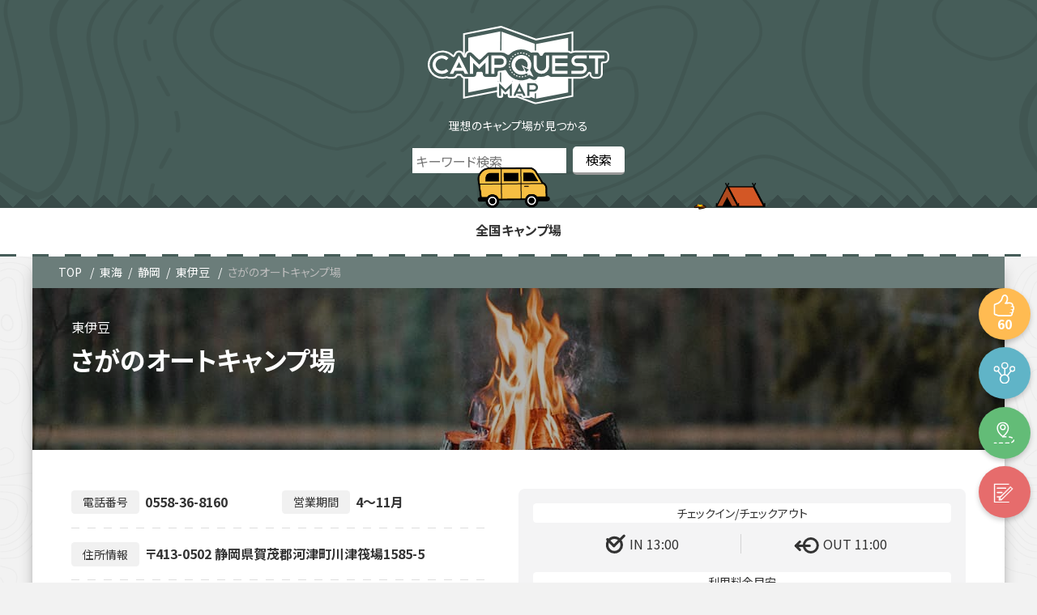

--- FILE ---
content_type: text/html; charset=UTF-8
request_url: https://map.camp-quests.com/campgrounds/saganoac/
body_size: 10638
content:
<!DOCTYPE html>
<html lang="ja">
<head prefix="og: http://ogp.me/ns#">
<!-- Google Tag Manager -->
<script>(function(w,d,s,l,i){w[l]=w[l]||[];w[l].push({'gtm.start':
new Date().getTime(),event:'gtm.js'});var f=d.getElementsByTagName(s)[0],
j=d.createElement(s),dl=l!='dataLayer'?'&l='+l:'';j.async=true;j.src=
'https://www.googletagmanager.com/gtm.js?id='+i+dl;f.parentNode.insertBefore(j,f);
})(window,document,'script','dataLayer','GTM-W2T5STZ');</script>
<!-- End Google Tag Manager -->
<meta charset="utf-8">
<meta name="viewport" content="width=device-width, initial-scale=1.0">

<title>さがのオートキャンプ場 | キャンプクエスト マップ</title>
<meta name="description" content="さがのオートキャンプ場のレビュー情報や詳細がわかるキャンプクエストマップ。ロケーション：林間,川沿い　フィールド：芝生,土　住所：〒413-0502 静岡県賀茂郡河津町川津筏場1585-5　営業期間：4～11月">
<meta name="keywords" content="">
<meta property="og:type" content="article">
<meta property="og:locale" content="ja_JP">
<meta property="og:title" content="さがのオートキャンプ場">
<meta property="og:url" content="https://map.camp-quests.com/campgrounds/saganoac/">
<meta property="og:description" content="さがのオートキャンプ場のレビュー情報や詳細がわかるキャンプクエストマップ。ロケーション：林間,川沿い　フィールド：芝生,土　住所：〒413-0502 静岡県賀茂郡河津町川津筏場1585-5　営業期間：4～11月">
<meta property="og:image" content="https://map.camp-quests.com/wp-content/themes/cq-map/assets/images/ogp_img.jpg">
<meta property="og:site_name" content="キャンプクエスト マップ">
<meta name="twitter:site" content="@camp_quests">
<meta name="twitter:card" content="summary_large_image">
<meta name="twitter:creator" content="@camp_quests">
<meta name="twitter:description" content="さがのオートキャンプ場のレビュー情報や詳細がわかるキャンプクエストマップ。ロケーション：林間,川沿い　フィールド：芝生,土　住所：〒413-0502 静岡県賀茂郡河津町川津筏場1585-5　営業期間：4～11月">
<meta name="twitter:image:src" content="https://map.camp-quests.com/wp-content/themes/cq-map/assets/images/ogp_img.jpg">
<link rel="stylesheet" href="https://fonts.googleapis.com/css?family=Noto+Sans+JP:400,700&display=swap&subset=japanese">
<link rel="shortcut icon" href="https://map.camp-quests.com/wp-content/themes/cq-map/assets/images/favicon.ico">
<link rel="apple-touch-icon" href="https://map.camp-quests.com/wp-content/themes/cq-map/assets/images/apple-touch-icon.png">
<link rel="icon" type="image/png" size="256x256" href="https://map.camp-quests.com/wp-content/themes/cq-map/assets/images/android-chrome.png">
<script defer src="https://ajax.googleapis.com/ajax/libs/jquery/1.12.4/jquery.min.js"></script>
<script defer src="https://map.camp-quests.com/wp-content/themes/cq-map/assets/js/jquery.sliderPro.min.js"></script>
<script async src="https://map.camp-quests.com/wp-content/themes/cq-map/assets/js/clipboard.min.js"></script>
<script async src="https://polyfill.io/v2/polyfill.min.js?features=IntersectionObserver" defer="defer"></script>

<link rel='dns-prefetch' href='//s.w.org' />
<link rel="alternate" type="application/rss+xml" title="キャンプクエスト マップ &raquo; Feed" href="https://map.camp-quests.com/feed/" />
<link rel="alternate" type="application/rss+xml" title="キャンプクエスト マップ &raquo; Comments Feed" href="https://map.camp-quests.com/comments/feed/" />
<link rel="alternate" type="application/rss+xml" title="キャンプクエスト マップ &raquo; さがのオートキャンプ場 Comments Feed" href="https://map.camp-quests.com/campgrounds/saganoac/feed/" />
<link rel='stylesheet' id='wp-block-library-css'  href='https://map.camp-quests.com/wp-includes/css/dist/block-library/style.min.css?ver=1652162371' type='text/css' media='all' />
<link rel='stylesheet' id='contact-form-7-css'  href='https://map.camp-quests.com/wp-content/plugins/contact-form-7/includes/css/styles.css?ver=5.3.2' type='text/css' media='all' />
<link rel='stylesheet' id='reset-style-css'  href='https://map.camp-quests.com/wp-content/themes/cq-map/assets/css/reset.css?ver=1652162371' type='text/css' media='all' />
<link rel='stylesheet' id='swiper-bundle-css'  href='https://map.camp-quests.com/wp-content/themes/cq-map/assets/css/swiper-bundle.min.css?ver=1652162371' type='text/css' media='all' />
<link rel='stylesheet' id='main-style-css'  href='https://map.camp-quests.com/wp-content/themes/cq-map/style.css?ver=1652162371' type='text/css' media='all' />
<link rel='stylesheet' id='dashicons-css'  href='https://map.camp-quests.com/wp-includes/css/dashicons.min.css?ver=1652162371' type='text/css' media='all' />
<link rel='stylesheet' id='ci-comment-rating-styles-css'  href='https://map.camp-quests.com/wp-content/themes/cq-map/assets/css/comment-from-style.css?ver=1652162371' type='text/css' media='all' />
<link rel='stylesheet' id='singular-css'  href='https://map.camp-quests.com/wp-content/themes/cq-map/assets/css/singular.css?ver=1652162371' type='text/css' media='all' />
<script type='text/javascript' src='https://map.camp-quests.com/wp-includes/js/jquery/jquery.min.js?ver=3.5.1' id='jquery-core-js'></script>
<script type='text/javascript' src='https://map.camp-quests.com/wp-includes/js/jquery/jquery-migrate.min.js?ver=3.3.2' id='jquery-migrate-js'></script>
<script type='text/javascript' src='https://map.camp-quests.com/wp-content/themes/cq-map/assets/js/swiper-bundle.min.js?ver=5.6.16' id='swiper-bundle-js'></script>
<link rel="https://api.w.org/" href="https://map.camp-quests.com/wp-json/" /><link rel="EditURI" type="application/rsd+xml" title="RSD" href="https://map.camp-quests.com/xmlrpc.php?rsd" />
<link rel="wlwmanifest" type="application/wlwmanifest+xml" href="https://map.camp-quests.com/wp-includes/wlwmanifest.xml" /> 
<meta name="generator" content="WordPress 5.6.16" />
<link rel="canonical" href="https://map.camp-quests.com/campgrounds/saganoac/" />
<link rel='shortlink' href='https://map.camp-quests.com/?p=29450' />
<link rel="alternate" type="application/json+oembed" href="https://map.camp-quests.com/wp-json/oembed/1.0/embed?url=https%3A%2F%2Fmap.camp-quests.com%2Fcampgrounds%2Fsaganoac%2F" />
<link rel="alternate" type="text/xml+oembed" href="https://map.camp-quests.com/wp-json/oembed/1.0/embed?url=https%3A%2F%2Fmap.camp-quests.com%2Fcampgrounds%2Fsaganoac%2F&#038;format=xml" />
<style>
</style>
</head>
<body class="campgrounds-template-default single single-campgrounds postid-29450">
<!-- Google Tag Manager (noscript) -->
<noscript><iframe src="https://www.googletagmanager.com/ns.html?id=GTM-W2T5STZ"
height="0" width="0" style="display:none;visibility:hidden"></iframe></noscript>
<!-- End Google Tag Manager (noscript) -->
<header>
  <div class="header-inner">
    <div class="site-title-wrap">
              <div class="header-logo">
          <a href="https://map.camp-quests.com">
            <img src="https://map.camp-quests.com/wp-content/themes/cq-map/assets/images/camp_map_icon/logo_map.svg" alt="キャンプクエスト マップ">
          </a>
        </div>
            <p>        理想のキャンプ場が見つかる
        </p>
    </div>
    <div class="search-bar">
      <div id="search-top">
    <form role="search" method="get" id="searchform" action="https://map.camp-quests.com/campgrounds/">
        <div class="keywords">
            <input type="text" value="" name="s" id="s" placeholder="キーワード検索" />
        </div>
        <div class="btn">
            <input type="hidden" name="post_type" value="campgrounds">
            <input type="submit" value="検索" />
        </div>
    </form>
</div>    </div>
    <div id="header-nav-wrap" class="header-nav-wrap">
    <nav id="header-nav" class="header-nav"><ul id="menu-%e3%83%a1%e3%82%a4%e3%83%b3" class="menu"><li id="menu-item-46" class="menu-item menu-item-type-post_type menu-item-object-page menu-item-home menu-item-46"><a href="https://map.camp-quests.com/">全国キャンプ場</a></li>
</ul></nav>    </div>
  </div>
</header>

<div class="container">
  <div id="breadcrumb" class="bread">
    <ol>
      <li>
        <a href="https://map.camp-quests.com"><i class="fa fa-home"></i><span>TOP</span></a>
      </li>
        <li><a href="https://map.camp-quests.com/tokai/">東海</a></li><li><a href="https://map.camp-quests.com/campmap-cat/shizuoka/">静岡</a></li><li><a href="https://map.camp-quests.com/campmap-cat/shizukokaarea14/">東伊豆</a></li>      <li><a>さがのオートキャンプ場</a></li>
    </ol>
  </div>
  <div class="contents">
    <div class="btn-g">
      <ul class="btn-list">
        <li>
          <button class="like__btn">
            <span class="like__number">60</span>
          </button>
        </li>
        <li><div class="share">
  <ul class="share-list">
    <li class="facebook">
      <a href="//www.facebook.com/sharer.php?src=bm&u=https%3A%2F%2Fmap.camp-quests.com%2Fcampgrounds%2Fsaganoac%2F&t=%E3%81%95%E3%81%8C%E3%81%AE%E3%82%AA%E3%83%BC%E3%83%88%E3%82%AD%E3%83%A3%E3%83%B3%E3%83%97%E5%A0%B4｜ キャンプクエスト" onclick="javascript:window.open(this.href, '', 'menubar=no,toolbar=no,resizable=yes,scrollbars=yes,height=300,width=600');return false;"></a>
    </li>
    <li class="tweet">
      <a href="//twitter.com/intent/tweet?url=https%3A%2F%2Fmap.camp-quests.com%2Fcampgrounds%2Fsaganoac%2F&text=%E3%81%95%E3%81%8C%E3%81%AE%E3%82%AA%E3%83%BC%E3%83%88%E3%82%AD%E3%83%A3%E3%83%B3%E3%83%97%E5%A0%B4｜ キャンプクエスト&tw_p=tweetbutton" onclick="javascript:window.open(this.href, '', 'menubar=no,toolbar=no,resizable=yes,scrollbars=yes,height=300,width=600');return false;"></a>
    </li>
    <li class="hatena">
      <a href="//b.hatena.ne.jp/entry/https%3A%2F%2Fmap.camp-quests.com%2Fcampgrounds%2Fsaganoac%2F" onclick="javascript:window.open(this.href, '', 'menubar=no,toolbar=no,resizable=yes,scrollbars=yes,height=400,width=510');return false;"></a>
    </li>
  </ul>
</div>
</li>
        <li><a class="guide_btn" href="https://goo.gl/maps/jc7kLBjQTaaaw8Dm6" target="_blank" title="〒413-0502 静岡県賀茂郡河津町川津筏場1585-5" rel="nofollow noopener"></a></li>
        <li><a class="form_btn" href="https://docs.google.com/forms/d/e/1FAIpQLScrJGprNy07GJUbVCcPeAY3rLGlU2f8JFBeAV44DqOVWaZ_eg/viewform?usp=pp_url&#038;entry.116268472=https://map.camp-quests.com/campgrounds/saganoac/" target="_blank" rel="nofollow noopener"></a></li>
      </ul>
    </div>
        <article class="kiji post-29450 campgrounds type-campgrounds status-publish hentry campmap-cat-tokai campmap-cat-shizuoka campmap-cat-shizukokaarea14 campmap-tag-kawazoi campmap-tag-rinkan campmap-tag-kukakusite campmap-tag-tsuchi campmap-tag-shower campmap-tag-denwayoyaku campmap-tag-petok campmap-tag-shiba campmap-tag-autocampsite campmap-tag-daycamp campmap-tag-yakeichobo">
              <div class="kiji-img">
        <img src="https://map.camp-quests.com/wp-content/uploads/2020/11/bb.jpg" alt="bg-img">
        </div>
                    <h1>さがのオートキャンプ場</h1>
            
      
      <div class="kiji-info">
        <span class="kiji-date">
          <i class="fas fa-pencil-alt"></i>
          <time　datetime="2020-11-27">2020年11月27日</time>
        </span>
        <span class="cat-data"><a href="https://map.camp-quests.com/campmap-cat/tokai/" rel="tag">東海</a></span><span class="cat-data"><a href="https://map.camp-quests.com/campmap-cat/shizuoka/" rel="tag">静岡</a></span><span class="cat-data"><a href="https://map.camp-quests.com/campmap-cat/shizukokaarea14/" rel="tag">東伊豆</a></span>      </div>
      <div class="infor-top">
        <ul class="details">
          <li><span>電話番号</span>0558-36-8160</li>
          <li><span>営業期間</span>4～11月</li>
          <li><span>住所情報</span>〒413-0502 静岡県賀茂郡河津町川津筏場1585-5</li>
          <li><span>ロケーション</span>
            <ul class="cocation-list"><li class="icon forest">林間</li><li class="icon riverside">川チカ</li></ul>          </li>
          <li><span>フィールド</span>
            <ul class="field-list"><li class="icon grass">芝生</li><li class="icon soil">土</li></ul>          </li>
          <li>
          <ul class="power-list"><li class="icon no">無</li></ul>          <ul class="autosite-list"><li class="icon yes">有り</li></ul>          <ul class="bungalow-list"><li class="icon no">無</li></ul>          <ul class="glamping-list"><li class="icon no">無</li></ul>          <ul class="freesite-list"><li class="icon no">無</li></ul>          <ul class="parcelsite-list"><li class="icon yes">有り</li></ul>          </li>
          <li>
            <ul class="tag-list"><li class="t-1461">川沿い</li><li class="t-1462">林間</li><li class="t-1467">区画サイト</li><li class="t-1469">土</li><li class="t-1474">シャワー</li><li class="t-1478">電話予約</li><li class="t-1481">ペット可</li><li class="t-1487">芝生</li><li class="t-1490">オートサイト</li><li class="t-1495">デイキャンプ</li><li class="t-1530">夜景や眺望有り</li></ul>          </li>
        </ul>
        <ul class="price-list">
          <li><span>IN 13:00</span><span>OUT 11:00</span></li>
          <li>
            <span><b>ファミリーキャンプ</b>(大人2名+子供2名+車1台)</span>
            <span>6,100</span>          </li>
          <li>
            <span><b>車ソロキャンプ</b>(大人1名+車1台)</span>
            <span>5,000</span>          </li>
          <li>
            <span><b>ツーリングキャンプ</b>(大人1名+バイク1台)</span>
            <span>2,500</span>          </li>
          <li>
            <span><b>徒歩・自転車キャンプ</b>(大人1名+自転車1台)</span>
            <span>2,500</span>          </li>
          <li><a class="more_plink" href="http://www.campcreate.jp/shizuoka/saganoac/" target="_blank" rel="nofollow noopener">公式サイトで詳しい料金を確認する</a></li>        </ul>
      </div>
      <div id="toc-content">
<div class="toc"><p class="toc-title">目次 <span class="toc-toggle">[<a class="internal" href="javascript:void(0);">close</a>]</span></p><ul class="toc-list"><li><a href="#toc1"><span class="contentstable-number">1</span> キャンプ場の写真</a></li><li><a href="#toc2"><span class="contentstable-number">2</span> 基本情報</a></li><li><a href="#toc3"><span class="contentstable-number">3</span> ブログレビュー</a></li><li><a href="#toc4"><span class="contentstable-number">4</span> 動画</a></li><li><a href="#toc5"><span class="contentstable-number">5</span> Instagram</a></li><li><a href="#toc6"><span class="contentstable-number">6</span> Twitter</a></li><li><a href="#toc7"><span class="contentstable-number">7</span> 口コミ投稿</a></li></ul></div>
<h2>キャンプ場の写真</h2>
<p style="text-align: center;">お写真を募集しています。<br>お写真のアップロードは<a class="form_btn" href="https://docs.google.com/forms/d/e/1FAIpQLSfpjCACanZQF94Ue8m049WHrSiiWFFNA0UXEr3BKQecKomotA/viewform?usp=sf_link" target="_blank" rel="nofollow noopener">こちら</a>までお願い致します。<br><small>※Googleフォームを使用しています。アップロードにはGoogleアカウントへのログインが必要です。</small></p>
<h2>基本情報</h2>
<p><div class="infor-box"><ul class="camp-metabox"><li><span>施設名称</span><span>さがのオートキャンプ場</span></li><li><span>住所<a class="add-map-btn" href="https://goo.gl/maps/jc7kLBjQTaaaw8Dm6" target="_blank" title="〒413-0502 静岡県賀茂郡河津町川津筏場1585-5" rel="nofollow noopener"> 地図を表示</a></span><span>〒413-0502 静岡県賀茂郡河津町川津筏場1585-5</span></li><li><span>電話番号</span><a href="tel:0558-36-8160">0558-36-8160</a></li><li><span>URL</span><span><a href="http://www.campcreate.jp/shizuoka/saganoac/" target="_blank" rel="nofollow noopener">http://www.campcreate.jp/shizuoka/saganoac/</a></span></li><li><span>予約方法</span><ul class="reservation"><li class="r-1">電話予約</li></ul></li><li><span>支払い方法</span><ul class="payment"><li class="p-1">現金</li></ul></li><li><span>販売品</span></li><li><span>レンタル</span><ul class="rental"><li class="no">無</li></ul></li><li><span>ゴミ回収</span><ul class="garbage"><li class="no">無</li></ul></li><li><span>焚き火</span><ul class="fire"><li class="no">直火不可</li></ul></li><li><span>風呂・シャワー</span><ul class="shower"><li class="sh-1">シャワー</li></ul></li><li><span>トイレ</span><ul class="toilet"><li class="t-1">有</li></ul></li><li><span>手ぶらキャンプ</span><ul class="tebura"><li class="no">無</li></ul></li><li><span>遊具・レジャー施設</span><ul class="playground"><li class="no">無</li></ul></li><li><span>ペット</span><ul class="pets"><li class="yes">可</li></ul></li><li><span>標高</span>400m</li><li><span>近隣スーパー</span><span>フードストアあおき河津店(車で約19分)</span></li><li><span>近隣温泉施設</span><span>踊り子温泉会館(車で約15分)</span></li></ul><div class="fix_form"><a href="https://docs.google.com/forms/d/e/1FAIpQLScrJGprNy07GJUbVCcPeAY3rLGlU2f8JFBeAV44DqOVWaZ_eg/viewform?usp=pp_url&#038;entry.116268472=https://map.camp-quests.com/campgrounds/saganoac/" target="_blank" rel="nofollow noopener">情報修正の提案</a></div></div><br />
<div class="gmap"><iframe src="https://maps.google.co.jp/maps?output=embed&q=さがのオートキャンプ場&hl=ja"></iframe></div><br />
</p>
<h2>ブログレビュー</h2>
<p style="text-align: center;">レビューが見つかりませんでした。<br />
あなたのレビューをお待ちしています！詳細は<a href="https://camp-quests.com/writer-wanted/" target="_blank" rel="noopener noreferrer">こちら</a></p>
<h2>動画</h2>
<p style="text-align: center;">近日､動画を掲載予定です。<br />
掲載まで今暫くお待ち下さい。</p>
<h2>Instagram</h2>
<div class="insta-box"><p class="no-tw">#さがのオートキャンプ場の投稿を探してみましょう。</p><a class="search-link" href="https://www.instagram.com/explore/tags/さがのオートキャンプ場/" target="_blank" rel="noopener noreferrer">関連するpostを探す</a></div>
<h2>Twitter</h2>
<div class="twitter-wrap"><p class="no-tw">一週間以内に関連したツイートは有りませんでした</p><a class="search-link" href="https://twitter.com/search?lang=ja&q=さがのオートキャンプ場&src=typed_query" target="_blank" rel="noopener">過去のツイートを検索</a></div>
<h2>口コミ投稿</h2>
</div>
    </article>
        <!-- comments start -->
<div class="comments-area">
     <!-- comments-list end -->
  <!-- comments-form start -->
  	<div id="respond" class="comment-respond">
		<h3 id="reply-title" class="comment-reply-title">口コミ投稿はこちらから <small><a rel="nofollow" id="cancel-comment-reply-link" href="/campgrounds/saganoac/#respond" style="display:none;">Cancel reply</a></small></h3><form action="https://map.camp-quests.com/wp-comments-post.php" method="post" id="commentform" class="comment-form" novalidate><p class="comments-notes">メールアドレスは公開されませんのでご安心ください。また、<span class="comments-required">*</span> が付いている欄は必須項目となります。</p><p class="comment-form-comment"><label for="comment">Comment</label> <textarea id="comment" name="comment" cols="45" rows="8" maxlength="65525" required="required"></textarea></p><p class="comments-form-allowed-tags">内容に問題なければ、下記の「口コミを投稿する」ボタンを押してください。</p><p class="comments-form-author"><label for="author">Name <span class="comments-required">*</span></label><input id="author" name="author" type="text" value=""></p>
<p class="comments-form-email"><label for="email">Email <span class="comments-required">*</span></label> <input id="email" name="email" type="email" value=""></p>
<p class="comment-form-cookies-consent"><input id="wp-comment-cookies-consent" name="wp-comment-cookies-consent" type="checkbox" value="yes" /> <label for="wp-comment-cookies-consent">Save my name, email, and website in this browser for the next time I comment.</label></p>
	<label for="rating">Rating<span class="required">*</span></label>
	<fieldset class="comments-rating">
		<span class="rating-container">
							<input type="radio" id="rating-5" name="rating" value="5" /><label for="rating-5">5</label>
							<input type="radio" id="rating-4" name="rating" value="4" /><label for="rating-4">4</label>
							<input type="radio" id="rating-3" name="rating" value="3" /><label for="rating-3">3</label>
							<input type="radio" id="rating-2" name="rating" value="2" /><label for="rating-2">2</label>
							<input type="radio" id="rating-1" name="rating" value="1" /><label for="rating-1">1</label>
						<input type="radio" id="rating-0" class="star-cb-clear" name="rating" value="0" /><label for="rating-0">0</label>
		</span>
	</fieldset>
	<p class="form-submit"><input name="submit" type="submit" id="submit" class="submit" value="口コミを投稿する" /> <input type='hidden' name='comment_post_ID' value='29450' id='comment_post_ID' />
<input type='hidden' name='comment_parent' id='comment_parent' value='0' />
</p></form>	</div><!-- #respond -->
	  <!-- comments-form end -->
</div>
<!-- comments end -->    <aside class="relatedkiji">
      <ul class="relatedkiji-list">
                              <li><a href="https://map.camp-quests.com/campgrounds/otomeshinrin1/">
            <div class="img-wrap">
            <img src="/wp-content/themes/cq-map/assets/images/no-image.gif" alt="no-img"/>            </div>
                        <ul class="taxonomy-list">  
                              <li class="taxonomy-tokai">東海</li>
                              <li class="taxonomy-shizuoka">静岡</li>
                              <li class="taxonomy-shizukokaarea5">御殿場・富士</li>
                          </ul> 
                        <div class="text">乙女森林公園第1キャンプ場                          </div>
          </a></li>
                  <li><a href="https://map.camp-quests.com/campgrounds/oonoji/">
            <div class="img-wrap">
            <img src="/wp-content/themes/cq-map/assets/images/no-image.gif" alt="no-img"/>            </div>
                        <ul class="taxonomy-list">  
                              <li class="taxonomy-tokai">東海</li>
                              <li class="taxonomy-shizuoka">静岡</li>
                              <li class="taxonomy-shizukokaarea5">御殿場・富士</li>
                          </ul> 
                        <div class="text">大野路ファミリーキャンプ場                          </div>
          </a></li>
                  <li><a href="https://map.camp-quests.com/campgrounds/yotsubacamp/">
            <div class="img-wrap">
            <img src="/wp-content/themes/cq-map/assets/images/no-image.gif" alt="no-img"/>            </div>
                        <ul class="taxonomy-list">  
                              <li class="taxonomy-tokai">東海</li>
                              <li class="taxonomy-shizuoka">静岡</li>
                              <li class="taxonomy-shizukokaarea2">浜松・浜名湖</li>
                          </ul> 
                        <div class="text">星降るみさくぼキャンプ場よつばの杜                          </div>
          </a></li>
                  <li><a href="https://map.camp-quests.com/campgrounds/hamaishiyagai/">
            <div class="img-wrap">
            <img src="/wp-content/themes/cq-map/assets/images/no-image.gif" alt="no-img"/>            </div>
                        <ul class="taxonomy-list">  
                              <li class="taxonomy-tokai">東海</li>
                              <li class="taxonomy-shizuoka">静岡</li>
                              <li class="taxonomy-shizukokaarea4">静岡・清水</li>
                          </ul> 
                        <div class="text">静岡市浜石野外センター                          </div>
          </a></li>
                    </ul>
    </aside>
        
        <div class="infor-provision">
      <p>※注意事項※</p>
      <br>
      <p><small>掲載されているキャンプ場の情報は独自に収集、情報提供によるもの、蓄積した情報を掲載しております。定期的に情報の更新をおこない信頼性の確保に努めておりますが現在の情報と異なる場合が御座います。最新の情報につきましては各キャンプ場にお問い合わせ、ご確認下さいますようお願い申し上げます。また、掲載されている情報と実際の情報が異なっている事にお気づきになられた場合はお手数をおかけしますが下記の連絡フォームより修正依頼、情報の提供をお願いします。</small></p>
      <br>
      <p><a class="form_btn" href="https://docs.google.com/forms/d/e/1FAIpQLScrJGprNy07GJUbVCcPeAY3rLGlU2f8JFBeAV44DqOVWaZ_eg/viewform?usp=pp_url&#038;entry.116268472=https://map.camp-quests.com/campgrounds/saganoac/" target="_blank" rel="nofollow noopener">情報修正の提案</a></p>
    </div>
    <div class="map-wrap">
      <div class="widget-japanmap">
	<h3 class="widgets-tit">CAMP SIDE<span>全国のキャンプ場情報</span></h3>
	<ul class="chiho-icon-wrap">
		<li><img src="https://map.camp-quests.com/wp-content/themes/cq-map/assets/images/map/map_icon_gyunyu.svg" alt="北海道"></li>
		<li><img src="https://map.camp-quests.com/wp-content/themes/cq-map/assets/images/map/map_icon_ringo.svg" alt="リンゴ"></li>
		<li><img src="https://map.camp-quests.com/wp-content/themes/cq-map/assets/images/map/map_icon_namahage.svg" alt="ナマハゲ"></li>
		<li><img src="https://map.camp-quests.com/wp-content/themes/cq-map/assets/images/map/map_icon_akapeko.svg" alt="赤ペコ"></li>
		<li><img src="https://map.camp-quests.com/wp-content/themes/cq-map/assets/images/map/map_icon_skytree.svg" alt="スカイツリー"></li>
		<li><img src="https://map.camp-quests.com/wp-content/themes/cq-map/assets/images/map/map_icon_fujisan.svg" alt="富士山"></li>
		<li><img src="https://map.camp-quests.com/wp-content/themes/cq-map/assets/images/map/map_icon_siragawa.svg" alt="白川郷"></li>
		<li><img src="https://map.camp-quests.com/wp-content/themes/cq-map/assets/images/map/map_icon_cyachihoko.svg" alt="シャチホコ"></li>
		<li><img src="https://map.camp-quests.com/wp-content/themes/cq-map/assets/images/map/map_icon_kingaku.svg" alt="金閣寺"></li>
		<li><img src="https://map.camp-quests.com/wp-content/themes/cq-map/assets/images/map/map_icon_nara.svg" alt="奈良大仏"></li>
	</ul>
	<ul class="chiho-list-wrap">
		<li>
			<a href="/campmap-cat/tohoku/">北海道・東北</a>
			<ul class="chiho-list">
				<li><a href="/campmap-cat/hokkaido/">北海道</a></li>
				<li><a href="/campmap-cat/aomori/">青森</a></li>
				<li><a href="/campmap-cat/iwate/">岩手</a></li>
				<li><a href="/campmap-cat/miyagi/">宮城</a></li>
				<li><a href="/campmap-cat/akita/">秋田</a></li>
				<li><a href="/campmap-cat/yamagata/">山形</a></li>
				<li><a href="/campmap-cat/hukushima/">福島</a></li>
			</ul>
		</li>
		<li>
			<a href="/campmap-cat/kitakanto/">関東</a>
			<ul class="chiho-list">
				<li><a href="/campmap-cat/tokyo/">東京</a></li>
				<li><a href="/campmap-cat/kanagawa/">神奈川</a></li>
				<li><a href="/campmap-cat/saitama/">埼玉</a></li>
				<li><a href="/campmap-cat/chiba/">千葉</a></li>
				<li><a href="/campmap-cat/ibaraki/">茨城</a></li>
				<li><a href="/campmap-cat/tochigi/">栃木</a></li>
				<li><a href="/campmap-cat/gunma/">群馬</a></li>
			</ul>
		</li>
		<li>
			<a>北信越</a>
			<ul class="chiho-list">
				<li><a href="/campmap-cat/yamanashi/">山梨</a></li>
				<li><a href="/campmap-cat/nagano/">長野</a></li>
				<li><a href="/campmap-cat/nigata/">新潟</a></li>
				<li><a href="/campmap-cat/toyama/">富山</a></li>
				<li><a href="/campmap-cat/ishikawa/">石川</a></li>
				<li><a href="/campmap-cat/fukui/">福井</a></li>
			</ul>
		</li>
		<li>
			<a href="/campmap-cat/tokai/">東海</a>
			<ul class="chiho-list">
				<li><a href="/campmap-cat/gifu/">岐阜</a></li>
				<li><a href="/campmap-cat/shizuoka/">静岡</a></li>
				<li><a href="/campmap-cat/aichi/">愛知</a></li>
				<li><a href="/campmap-cat/mie/">三重</a></li>
			</ul>
		</li>
		<li>
			<a>中国・四国</a>
			<ul class="chiho-list">
				<li><a href="/campmap-cat/okayama/">岡山</a></li>
				<li><a href="/campmap-cat/hiroshima/">広島</a></li>
				<li><a href="/campmap-cat/tottori/">鳥取</a></li>
				<li><a href="/campmap-cat/shimane/">島根</a></li>
				<li><a href="/campmap-cat/yamaguchi/">山口</a></li>
				<li><a href="/campmap-cat/kagawa/">香川</a></li>
				<li><a href="/campmap-cat/tokushima/">徳島</a></li>
				<li><a href="/campmap-cat/ehime/">愛媛</a></li>
				<li><a href="/campmap-cat/kochi/">高知</a></li>
			</ul>
		</li>
		<li>
			<a href="/campmap-cat/kansai/">関西</a>
			<ul class="chiho-list">
				<li><a href="/campmap-cat/osaka/">大阪</a></li>
				<li><a href="/campmap-cat/hyogo/">兵庫</a></li>
				<li><a href="/campmap-cat/kyoto/">京都</a></li>
				<li><a href="/campmap-cat/shiga/">滋賀</a></li>
				<li><a href="/campmap-cat/nara/">奈良</a></li>
				<li><a href="/campmap-cat/wakayama/">和歌山</a></li>
			</ul>
		</li>
		<li>
			<a href="/campmap-cat/kyusyu/">九州・沖縄</a>
			<ul class="chiho-list">
				<li><a href="/campmap-cat/fukuoka/">福岡</a></li>
				<li><a href="/campmap-cat/sag/">佐賀</a></li>
				<li><a href="/campmap-cat/nagasaki/">長崎</a></li>
				<li><a href="/campmap-cat/kumamoto/">熊本</a></li>
				<li><a href="/campmap-cat/oita/">大分</a></li>
				<li><a href="/campmap-cat/miyazaki/">宮崎</a></li>
				<li><a href="/campmap-cat/kagoshima/">鹿児島</a></li>
				<li><a href="/campmap-cat/okinawa/">沖縄</a></li>
			</ul>
		</li>
	</ul>
</div>    </div>
  </div>
  </div>
<script>
  jQuery(document).ready(function($) {
    jQuery('.slider-box').sliderPro({
      width: 1050,
      height: 700,
      fade: true,
      arrows: true,
      buttons: false,
      fullScreen: false,
      shuffle: false,
      smallSize: 500,
      mediumSize: 1000,
      largeSize: 3000,
      thumbnailArrows: true,
      autoplay: false
    });
  });
  jQuery(function(){
    $('.search-menu-btn').on('click', function(){
      if($(this).hasClass('active')) {
        $(this).removeClass('active');
        $('.search-wrap').removeClass('open');
      } else {
        $(this).addClass('active');
        $('.search-wrap').addClass('open');
        $('.table-menu-btn').removeClass('active');
        $('.toc').removeClass('open');
        $('#backtop').show();
      }
    });
  });
  jQuery(function(){
    $('.table-menu-btn').on('click', function(){
      if($(this).hasClass('active')) {
        $(this).removeClass('active');
        $('.toc').removeClass('open');
        $('#backtop').show();
      } else {
        $(this).addClass('active');
        $('.toc').addClass('open');
        $('#backtop').hide();
      }
    });
  });
  jQuery(function(){
    $('.toc-list a').on('click', function(){
      $('.table-menu-btn').removeClass('active');
      $('.toc').removeClass('open');
    });
  });
  jQuery(function(){
    $('.like__btn').on('click', function(){
        // AJAX call goes to our endpoint url
        $.ajax({
            url: 'https://map.camp-quests.com/wp-json/cqmaplike/v2/likes/29450',
            type: 'post',
            success: function() {
                console.log('works!');
                console.log('https://map.camp-quests.com');
                console.log('29450');
             },
             error: function() {
                console.log('failed!');
              }
          });
        var updated_likes = parseInt($('.like__number').html()) + 1;
        $('.like__number').html(updated_likes);
        $(this).attr('disabled', true).addClass('tada');
    });
  });
</script>
<footer id="footer" class="footer">
  <div class="footer-inner">
    <div class="footer-nav-wrap">
      <div class="nav-top">
        <h6>CQマップについて</h6>
        <ul class="g01">
          <!-- <li><a href="/about">CQマップとは</a></li> -->
          <li><a href="https://camp-quests.com/company/" target="_blank">運営者情報</a></li>
          <li><a href="/privacy-policy">プライバシーポリシー</a></li>
          <li><a href="/usage-guide/" target="_blank">利用ガイドライン</a></li>
          <li><a href="/providing-information/" target="_blank">情報の提供</a></li>
          <li><a href="https://camp-quests.com/contact/" target="_blank">お問い合わせ</a></li>
          <li><a href="https://camp-quests.com/advertising/" target="_blank">広告掲載</a></li>
          <li><a href="https://camp-quests.com/writer-wanted/" target="_blank">レビューを募集中</a></li>
          <!-- <li><a href="/camp-repo">キャンプレポを書きませんか？</a></li> -->
          <!-- <li><a href="/other">その他</a></li> -->
        </ul>
        <ul class="g02">
          <li><a href="https://twitter.com/camp_quests" target="_blank" rel="noopener">twitter</a></li>
          <li><a href="https://www.facebook.com/campquests" target="_blank" rel="noopener">facebook</a></li>
          <li><a href="https://www.instagram.com/camp.quests" target="_blank" rel="noopener">instagram</a></li>
        </ul>
      </div>
      <div class="nav-bottom">
        <dl>
          <dt><a href="https://camp-quests.com/"><img src="https://camp-quests.com/wp-content/themes/cq_v02/images/icon/logo_cq_w.svg" alt="キャンプクエスト"></a></dt>
          <dd>アウトドア情報 メディアサイト</dd>
        </dl>
        <dl>
          <dt><a href="https://map.camp-quests.com/"><img src="https://map.camp-quests.com/wp-content/themes/cq-map/assets/images/camp_map_icon/logo_map.svg" alt="キャンプマップ"></a></dt>
          <dd>キャンプ場情報 検索サイト</dd>
        </dl>
      </div>
          </div>
    <div class="copyright">
      <p>© 2020 キャンプクエスト マップ　All Rights Reserved.</p>
    </div>
  </div>
</footer>
<script type='text/javascript' id='contact-form-7-js-extra'>
/* <![CDATA[ */
var wpcf7 = {"apiSettings":{"root":"https:\/\/map.camp-quests.com\/wp-json\/contact-form-7\/v1","namespace":"contact-form-7\/v1"}};
/* ]]> */
</script>
<script type='text/javascript' src='https://map.camp-quests.com/wp-content/plugins/contact-form-7/includes/js/scripts.js?ver=5.3.2' id='contact-form-7-js'></script>
<script type='text/javascript' src='https://map.camp-quests.com/wp-content/themes/cq-map/assets/js/navbutton.js?ver=5.6.16' id='navbutton_script-js'></script>
<script type='text/javascript' src='https://map.camp-quests.com/wp-includes/js/wp-embed.min.js?ver=5.6.16' id='wp-embed-js'></script>
<script type="text/javascript">
(function ($) {
  var offset = -1;
  var idCounter = 0;
  $("#toc-content :header").each(function () {
    idCounter++;
    this.id = "toc" + idCounter;
  });

  $(".toc-toggle a").click(function () {
	$(this).toggleClass("active");
    var tocList = $(this).parents(".toc").children(".toc-list");
    if (tocList.hasClass('close')) {
      tocList.removeClass("close").addClass("open");
      $(this).text("close");
    } else {
      tocList.removeClass("open").addClass("close");
      $(this).text("open");
    }
  });
})(jQuery);
</script>
			<script type="text/javascript">
        jQuery(document).ready(function ($) {
            //$( document ).ajaxStart(function() {
            //});

			
            for (var i = 0; i < document.forms.length; ++i) {
                var form = document.forms[i];
				if ($(form).attr("method") != "get") { $(form).append('<input type="hidden" name="LYGEcZAgXN" value="C*vazHxtjw" />'); }
if ($(form).attr("method") != "get") { $(form).append('<input type="hidden" name="GJRjeqtcxkQ" value="RJjK]Xo5A46" />'); }
            }

			
            $(document).on('submit', 'form', function () {
				if ($(this).attr("method") != "get") { $(this).append('<input type="hidden" name="LYGEcZAgXN" value="C*vazHxtjw" />'); }
if ($(this).attr("method") != "get") { $(this).append('<input type="hidden" name="GJRjeqtcxkQ" value="RJjK]Xo5A46" />'); }
                return true;
            });

			
            jQuery.ajaxSetup({
                beforeSend: function (e, data) {

                    //console.log(Object.getOwnPropertyNames(data).sort());
                    //console.log(data.type);

                    if (data.type !== 'POST') return;

                    if (typeof data.data === 'object' && data.data !== null) {
						data.data.append("LYGEcZAgXN", "C*vazHxtjw");
data.data.append("GJRjeqtcxkQ", "RJjK]Xo5A46");
                    }
                    else {
                        data.data =  data.data + '&LYGEcZAgXN=C*vazHxtjw&GJRjeqtcxkQ=RJjK]Xo5A46';
                    }
                }
            });

        });
	</script>
	    <script type="application/ld+json">
  {
    "@context": "http://schema.org",
    "@type": "BlogPosting",
    "mainEntityOfPage":{
      "@type":"WebPage",
      "@id":"https://map.camp-quests.com/campgrounds/saganoac/"
    },
    "headline":"さがのオートキャンプ場",
    "image": [
      ""
    ],
    "datePublished": "2020-11-27T00:00:00+09:00",
    "dateModified": "2020-11-27T00:00:00+09:00",
    "author": {
      "@type": "Person",
      "name": "cq_user1"
    },
    "publisher": {
      "@type": "Organization",
      "name": "NOASOBI",
      "logo": {
        "@type": "ImageObject",
        "url": "https://map.camp-quests.com/wp-content/themes/cq-map/assets/images/ogp_img.jpg"
      }
    },
    "description": "目次 [close]1 キャンプ場の写真2 基本情報3 ブログレビュー4 動画5 Instagram6 Twitter7 口コミ投稿 キャンプ場の写真 基本情報 ブログレビュー レビューが見つかりませんでした。 あなたの [&hellip;]"
  }
  </script>
<div id="backtop">back to top</div>
</body>
</html>

--- FILE ---
content_type: image/svg+xml
request_url: https://map.camp-quests.com/wp-content/themes/cq-map/assets/images/camp_map_icon/tits/h2_icon_05.svg
body_size: 704
content:
<svg xmlns="http://www.w3.org/2000/svg" width="30" height="29.997" viewBox="0 0 30 29.997"><path d="M7.98.1A7.476,7.476,0,0,0,.7,7.505a7.313,7.313,0,0,0,7.405,7.28,7.285,7.285,0,0,0,7.28-7.28A7.586,7.586,0,0,0,7.98.1Zm0,12.174a4.644,4.644,0,1,1,4.644-4.644h0A4.633,4.633,0,0,1,7.98,12.274Z" transform="translate(7.207 7.305)" fill="#333"/><path d="M13.032-1.6A1.661,1.661,0,0,0,11.4.032a1.632,1.632,0,0,0,3.263,0A1.582,1.582,0,0,0,13.032-1.6Z" transform="translate(9.937 6.871)" fill="#333"/><path d="M15.36-5.8H3.311A8.92,8.92,0,0,0-5.6,2.986v12.3A8.92,8.92,0,0,0,3.186,24.2h12.3A8.92,8.92,0,0,0,24.4,15.411V3.111A8.894,8.894,0,0,0,15.36-5.8Zm6.025,20.96a6.135,6.135,0,0,1-6.025,6.15H3.437a6.135,6.135,0,0,1-6.15-6.024h0V3.237a6.135,6.135,0,0,1,6.025-6.15h11.8a6.247,6.247,0,0,1,6.276,6.024Z" transform="translate(5.6 5.8)" fill="#333"/></svg>

--- FILE ---
content_type: image/svg+xml
request_url: https://map.camp-quests.com/wp-content/themes/cq-map/assets/images/camp_map_icon/share_icon_w.svg
body_size: 1095
content:
<svg xmlns="http://www.w3.org/2000/svg" width="35" height="35" viewBox="0 0 35 35"><g transform="translate(-1550 -681)"><g transform="translate(1559.625 700.25)" fill="none" stroke="#fff" stroke-width="2"><circle cx="7.875" cy="7.875" r="7.875" stroke="none"/><circle cx="7.875" cy="7.875" r="6.875" fill="none"/></g><g transform="translate(1562.25 681)" fill="none" stroke="#fafafa" stroke-width="2"><circle cx="5.688" cy="5.688" r="5.688" stroke="none"/><circle cx="5.688" cy="5.688" r="4.688" fill="none"/></g><g transform="translate(1550 687.125)" fill="none" stroke="#fafafa" stroke-width="2"><circle cx="4.813" cy="4.813" r="4.813" stroke="none"/><circle cx="4.813" cy="4.813" r="3.813" fill="none"/></g><g transform="translate(1575.375 687.125)" fill="none" stroke="#fafafa" stroke-width="2"><circle cx="4.813" cy="4.813" r="4.813" stroke="none"/><circle cx="4.813" cy="4.813" r="3.813" fill="none"/></g><line x2="7" y2="8.75" transform="translate(1556.563 694.563)" fill="none" stroke="#fff" stroke-width="2"/><line y2="10.5" transform="translate(1567.938 691.063)" fill="none" stroke="#fff" stroke-width="2"/><line x1="7" y2="8.75" transform="translate(1571.438 694.563)" fill="none" stroke="#fff" stroke-width="2"/></g></svg>

--- FILE ---
content_type: image/svg+xml
request_url: https://map.camp-quests.com/wp-content/themes/cq-map/assets/images/camp_map_icon/tits/h2_icon_03.svg
body_size: 683
content:
<svg xmlns="http://www.w3.org/2000/svg" width="30" height="30.401" viewBox="0 0 30 30.401"><path d="M25.432,22.518H16.727V3.5C9.093,4.17,3.2,9.795,3.2,16.625A12.336,12.336,0,0,0,8.557,26.669L6.414,33.9l7.9-4.554a20.676,20.676,0,0,0,4.018.536c7.5,0,13.661-4.687,14.866-10.714C31.861,21.178,29.048,22.518,25.432,22.518Z" transform="translate(-3.2 -3.5)" fill="#333"/><path d="M24.005,11.134h0A3.806,3.806,0,0,0,26.55,8.991a4.814,4.814,0,0,0,.268-1.473c0-3.08-2.545-4.018-6.027-4.018H15.3V19.839h6.027c3.616,0,6.295-1.473,6.295-4.821C27.621,12.741,26.416,11.536,24.005,11.134Zm-.8-3.08c0,1.205-.8,2.009-2.545,2.009H19.05V6.312h1.607C22.4,6.312,23.2,6.848,23.2,8.054Zm-2.143,8.839H19.05V12.607h2.009c2.009,0,2.946.536,2.946,2.009C24.005,16.223,23.068,16.893,21.059,16.893Z" transform="translate(0.905 -3.5)" fill="#333"/></svg>

--- FILE ---
content_type: image/svg+xml
request_url: https://map.camp-quests.com/wp-content/themes/cq-map/assets/images/camp_map_icon/camp_file_icon.svg
body_size: 542
content:
<?xml version="1.0" encoding="utf-8"?>
<!-- Generator: Adobe Illustrator 24.1.0, SVG Export Plug-In . SVG Version: 6.00 Build 0)  -->
<svg version="1.1" id="レイヤー_1" xmlns="http://www.w3.org/2000/svg" xmlns:xlink="http://www.w3.org/1999/xlink" x="0px"
	 y="0px" viewBox="0 0 29 28.7" style="enable-background:new 0 0 29 28.7;" xml:space="preserve">
<style type="text/css">
	.st0{fill:#FFFFFF;}
</style>
<g>
	<rect x="3.2" y="4.5" class="st0" width="22.7" height="2.3"/>
	<rect x="3.2" y="10.3" class="st0" width="22.7" height="2.3"/>
	<rect x="3.2" y="16.1" class="st0" width="22.7" height="2.3"/>
	<rect x="3.2" y="21.9" class="st0" width="22.7" height="2.3"/>
</g>
</svg>


--- FILE ---
content_type: image/svg+xml
request_url: https://map.camp-quests.com/wp-content/themes/cq-map/assets/images/camp_map_icon/guide_icon_w.svg
body_size: 548
content:
<svg xmlns="http://www.w3.org/2000/svg" width="33.5" height="35.183" viewBox="0 0 33.5 35.183"><g transform="translate(-1556 -753)"><path d="M875.784,448A8.784,8.784,0,0,0,867,456.784c0,7.046,8.784,14,8.784,14s8.784-7.336,8.784-14A8.783,8.783,0,0,0,875.784,448Zm0,11.39a3.764,3.764,0,1,1,3.764-3.764A3.764,3.764,0,0,1,875.784,459.39Z" transform="translate(694.922 306)" fill="none" stroke="#fff" stroke-miterlimit="10" stroke-width="2"/><path d="M896.284,565.5H903.5c5.8,0,10.5,2.279,10.5,5.091h0c0,2.812-4.7,5.091-10.5,5.091h-21" transform="translate(674.5 211.5)" fill="none" stroke="#fff" stroke-linecap="round" stroke-linejoin="round" stroke-width="2" stroke-dasharray="5"/></g></svg>

--- FILE ---
content_type: image/svg+xml
request_url: https://map.camp-quests.com/wp-content/themes/cq-map/assets/images/camp_map_icon/camp_movie_icon.svg
body_size: 504
content:
<?xml version="1.0" encoding="utf-8"?>
<!-- Generator: Adobe Illustrator 24.1.0, SVG Export Plug-In . SVG Version: 6.00 Build 0)  -->
<svg version="1.1" id="レイヤー_1" xmlns="http://www.w3.org/2000/svg" xmlns:xlink="http://www.w3.org/1999/xlink" x="0px"
	 y="0px" viewBox="0 0 29 28.7" style="enable-background:new 0 0 29 28.7;" xml:space="preserve">
<style type="text/css">
	.st0{fill:#FFFFFF;}
</style>
<g>
	<path class="st0" d="M24.5,4.3v20.1H4.5V4.3H24.5 M26.5,2.3H2.5v24.1h24.1V2.3L26.5,2.3z"/>
	<path class="st0" d="M13.2,9.4l5.1,4.4c0.4,0.3,0.4,0.8,0,1.1l-5.1,4.4c-0.5,0.4-1.2,0.1-1.2-0.6V10C12,9.4,12.7,9,13.2,9.4z"/>
</g>
</svg>


--- FILE ---
content_type: image/svg+xml
request_url: https://map.camp-quests.com/wp-content/themes/cq-map/assets/images/camp_map_icon/price_icon_01.svg
body_size: 4712
content:
<svg xmlns="http://www.w3.org/2000/svg" width="142.402" height="49.692" viewBox="0 0 142.402 49.692"><g transform="translate(920 -1036)"><g transform="translate(-969.697 907.759)"><g transform="translate(49.697 128.241)"><rect width="3.433" height="20.163" rx="1.717" transform="translate(0 11.988)" fill="#333"/><rect width="3.433" height="20.163" rx="1.717" transform="translate(16.405 11.988)" fill="#333"/><path d="M77.5,177.728H71.568a2.184,2.184,0,0,0-2.184,2.184V193.4a2.185,2.185,0,0,0,.063.515,1.639,1.639,0,0,0-.063.448v19.427a1.645,1.645,0,0,0,1.645,1.645h.144a1.645,1.645,0,0,0,1.645-1.645V195.581h3.434v18.206a1.645,1.645,0,0,0,1.645,1.645h.144a1.645,1.645,0,0,0,1.645-1.645V194.36a1.649,1.649,0,0,0-.063-.448,2.185,2.185,0,0,0,.063-.515V179.912A2.184,2.184,0,0,0,77.5,177.728Z" transform="translate(-64.615 -165.74)" fill="#333"/><circle cx="4.442" cy="4.442" r="4.442" transform="translate(3.637 6.282) rotate(-45)" fill="#333"/><path d="M151.982,182.52a1.562,1.562,0,0,0-1.312-1.74l-.035-.008a1.528,1.528,0,0,0-1.914,1l-2.97,13.524a1.562,1.562,0,0,0,1.313,1.74l.035.008a1.528,1.528,0,0,0,1.914-1Z" transform="translate(-122.462 -168.01)" fill="#333"/><path d="M215.758,181.772a1.528,1.528,0,0,0-1.914-1l-.035.008a1.562,1.562,0,0,0-1.312,1.74l2.969,13.524a1.528,1.528,0,0,0,1.914,1l.035-.008a1.562,1.562,0,0,0,1.312-1.74Z" transform="translate(-173.038 -168.01)" fill="#333"/><circle cx="4.442" cy="4.442" r="4.442" transform="translate(28.259 6.767) rotate(-45)" fill="#333"/><path d="M169.962,182.713a2.467,2.467,0,0,0-2.343-1.99h-2.684a2.467,2.467,0,0,0-2.343,1.99L158.081,202.9c-.585,2.632,1.19,2.974,3.189,2.974h.36v10.207a1.623,1.623,0,0,0,1.623,1.623h.1a1.623,1.623,0,0,0,1.623-1.623V205.871h2.617v10.207a1.623,1.623,0,0,0,1.623,1.623h.1a1.623,1.623,0,0,0,1.623-1.623V205.871h.35c2,0,3.674-.748,3.089-3.38Z" transform="translate(-131.74 -168.01)" fill="#333"/><path d="M318.633,249.683l1.81-8.241a.952.952,0,0,0-.8-1.06l-.021-.005a.931.931,0,0,0-1.166.609l-1.81,8.241a.952.952,0,0,0,.8,1.06l.021,0A.931.931,0,0,0,318.633,249.683Z" transform="translate(-251.966 -213.19)" fill="#333"/><path d="M361.118,249.228l-1.81-8.241a.931.931,0,0,0-1.166-.609l-.021.005a.952.952,0,0,0-.8,1.06l1.81,8.241a.931.931,0,0,0,1.167.609l.021,0A.952.952,0,0,0,361.118,249.228Z" transform="translate(-282.788 -213.19)" fill="#333"/><circle cx="2.707" cy="2.707" r="2.707" transform="translate(68.829 20.826)" fill="#333"/><path d="M331.4,241.559a1.5,1.5,0,0,0-1.428-1.212h-1.636a1.5,1.5,0,0,0-1.428,1.212l-2.749,12.3c-.356,1.6.725,1.813,1.944,1.813h.219v6.221a.989.989,0,0,0,.989.989h.059a.989.989,0,0,0,.989-.989v-6.221h1.595v6.221a.989.989,0,0,0,.989.989H331a.989.989,0,0,0,.989-.989v-6.221h.214c1.218,0,2.239-.456,1.882-2.06Z" transform="translate(-257.621 -213.19)" fill="#333"/><rect width="2.384" height="12.203" rx="1.192" transform="translate(48.558 28.026)" fill="#333"/><rect width="2.384" height="12.203" rx="1.192" transform="translate(59.947 28.026)" fill="#333"/><path d="M269.367,243.934h-3.95a1.6,1.6,0,0,0-1.6,1.6v19a1.068,1.068,0,0,0,1.068,1.068h.247a1.068,1.068,0,0,0,1.068-1.068V257.74h2.384v6.792a1.068,1.068,0,0,0,1.068,1.068h.248a1.068,1.068,0,0,0,1.068-1.068v-19A1.6,1.6,0,0,0,269.367,243.934Z" transform="translate(-211.947 -215.908)" fill="#333"/><ellipse cx="3.084" cy="3.25" rx="3.084" ry="3.25" transform="translate(52.36 20.555)" fill="#333"/></g><g transform="translate(131.671 146.678)"><path d="M448.494,227.474l-2.026-10.141a1.59,1.59,0,0,0-1.579-1.245l-6.894.035L435.2,205.555a1.672,1.672,0,0,0-1.638-1.2H403.09a1.672,1.672,0,0,0-1.639,1.2l-2.847,10.766-7.283.037a1.507,1.507,0,0,0-1.486,1.233l-1.719,9.924a1.482,1.482,0,0,0,1.481,1.723h6.208a7.331,7.331,0,0,1,14.663,0h14.893a7.332,7.332,0,0,1,14.663,0h6.959A1.491,1.491,0,0,0,448.494,227.474Zm-27.359-19.363h9.525a.806.806,0,0,1,.8.574l1.354,5.575a.755.755,0,0,1-.8.878H421.339a.783.783,0,0,1-.822-.7l-.2-5.575A.775.775,0,0,1,421.135,208.112Zm-17.3,6.149,1.355-5.575a.806.806,0,0,1,.8-.574h9.525a.775.775,0,0,1,.822.749l-.2,5.575a.783.783,0,0,1-.822.7H404.641A.756.756,0,0,1,403.836,214.261Z" transform="translate(-388.096 -204.352)" fill="#333"/><path d="M430.324,280.937a6.358,6.358,0,0,0-6.351,6.334c0,.006,0,.011,0,.017a6.351,6.351,0,1,0,12.7,0c0-.006,0-.011,0-.017A6.358,6.358,0,0,0,430.324,280.937Zm0,9.261a2.913,2.913,0,0,1-2.91-2.91c0-.006,0-.011,0-.017a2.909,2.909,0,0,1,5.818,0c0,.006,0,.011,0,.017A2.913,2.913,0,0,1,430.324,290.2Z" transform="translate(-415.282 -262.385)" fill="#333"/><path d="M552.333,280.937a6.358,6.358,0,0,0-6.351,6.334c0,.006,0,.011,0,.017a6.351,6.351,0,1,0,12.7,0c0-.006,0-.011,0-.017A6.358,6.358,0,0,0,552.333,280.937Zm0,9.261a2.913,2.913,0,0,1-2.91-2.91c0-.006,0-.011,0-.017a2.909,2.909,0,0,1,5.818,0c0,.006,0,.011,0,.017A2.913,2.913,0,0,1,552.333,290.2Z" transform="translate(-507.735 -262.385)" fill="#333"/></g></g></g></svg>